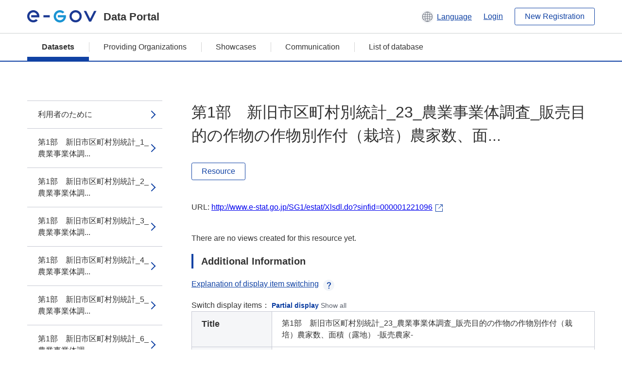

--- FILE ---
content_type: text/html; charset=utf-8
request_url: https://data.e-gov.go.jp/data/en/dataset/maff_20180521_0082/resource/9cd04aa6-a243-40e9-9b75-b5158263a40e
body_size: 4827
content:
<!DOCTYPE html>
<!--[if IE 9]> <html lang="en" class="ie9"> <![endif]-->
<!--[if gt IE 8]><!--> <html lang="en"> <!--<![endif]-->
  <head>
    
  <meta charset="utf-8" />
      <meta name="generator" content="ckan 2.9.5" />
      <meta name="viewport" content="width=device-width">
  
  <meta name="description" content="データカタログに登録済みのデータセットのリソース詳細情報を表示します。" />
  <meta name="keywords" content="公共データ,オープンデータ,データカタログ,データセット,リソース" />


    <title>2000年世界農林業センサス報告書_第1巻 都道府県別統計書_農業編_03岩手県 | 第1部　新旧市区町村別統計_23_農業事業体調査_販売目的の作物の作物別作付（栽培）農家数、面積（露地） -販売農家- | e-Govデータポータル</title>

    
    <link rel="shortcut icon" href="/data/base/images/favicon.ico" />
    
  
  
  
  


    
  
      
      
    
  
  <meta property="og:title" content="2000年世界農林業センサス報告書_第1巻 都道府県別統計書_農業編_03岩手県 - 第1部　新旧市区町村別統計_23_農業事業体調査_販売目的の作物の作物別作付（栽培）農家数、面積（露地） -販売農家- - e-Govデータポータル">
  <meta property="og:description" content="">


    
    <link href="/data/webassets/ckanext-datasetslist-theme/637f4624_jquery-ui-min-css.css" rel="stylesheet"/>
<link href="/data/webassets/ckanext-datasetslist-theme/a8504815_datasetslist_theme_css.css" rel="stylesheet"/>
<link href="/data/webassets/ckanext-datasetslist-theme/088fc192_datasetslist_theme_form_tooltip_css.css" rel="stylesheet"/>
<link href="/data/webassets/vendor/bc192712_select2.css" rel="stylesheet"/>
<link href="/data/webassets/vendor/0b01aef1_font-awesome.css" rel="stylesheet"/>
<link href="/data/webassets/ckanext-datasetslist-theme/79ca7695_suggest_css.css" rel="stylesheet"/>
    
  </head>

  
  <body data-site-root="https://data.e-gov.go.jp/data/" data-locale-root="https://data.e-gov.go.jp/data/en/" >

    

    
        

<div id="blockskip">
  <a href="#contents">Go to main text of this page</a>
</div>
<header>
  <div class="header_title_container">
    <div class="header_title_inner header-image">
      <button class="header_menu_btn" id="header_menu_btn_01" aria-label="Menu" data-dialog="header_nav_area">
        <span class="menu_bar"></span>
        <span class="menu_bar"></span>
        <span class="menu_bar"></span>
        <span class="menu_label">Menu</span>
      </button>
  
    
      <a href="/data/en/" class="header_logo"><img src="/data/base/images/logo.svg" alt="e-Govデータポータル"></a>
      <span class="header_title">Data Portal</span>
    
  
      <div class="header_lang_wrapper">
        <a href="#" class="header_lang_link" role="button" aria-expanded="false" aria-controls="lang_menu_01" style="text-decoration: none;">
          <img class="icon_header_lang" src="/data/base/images/icon_header_lang.svg" alt="Image of language switching">
          <span class="only_pc lang_link" lang="en" style="margin-left: 0.15rem !important">Language</span>
        </a>
        <ul class="lang_menu" id="lang_menu_01" aria-label="Account menu">
          <li><a href="/data/ja/dataset/maff_20180521_0082/resource/9cd04aa6-a243-40e9-9b75-b5158263a40e">日本語</a></li>
          <li><a href="/data/en/dataset/maff_20180521_0082/resource/9cd04aa6-a243-40e9-9b75-b5158263a40e" lang="en">English</a></li>
        </ul>
      </div>
  
    
      <a href="https://data.e-gov.go.jp/info/en/keycloak/login" 
           class="header_link only_pc ml-0 pc-ml-6">
          Login
      </a>
    
      <button class="btn_normal only_pc ml-0 pc-ml-6" onclick="location.href='https://account.e-gov.go.jp/user/pre-registration/init?service_type=00'">New Registration</button>
    
  
    </div>
  </div>
  <div class="header_nav_container" id="header_nav_area" aria-labelledby="header_menu_btn_01">
    <nav class="header_nav">
      <div class="nav_header">
        <img class="header_menu_logo" src="/data/base/images/logo.svg" alt="e-Govデータポータル" tabindex="0">
        <button class="close_dialog close_dialog_btn">
          <span class="close_dialog_label">Close</span>
        </button>
      </div>
  
    
    
      <div class="nav_user_links">
        <a href="https://data.e-gov.go.jp/info/en/keycloak/login" class="header_link header_link_in_menu">Login</a>
      
        <a href="https://data.e-gov.go.jp/info/en/#" class="header_link header_link_in_menu">New Registration</a>
      
      </div>
  
      <ul class="nav_bar">
                <li class="active"><a href="/data/en/dataset/?organization=default">Datasets</a></li><li><a href="/data/en/organization/?q=default">Providing Organizations</a></li><li><a href="/data/en/showcase?organization=default">Showcases</a></li>
  

    
        <li><a href="https://data.e-gov.go.jp/info/en/communication/list">Communication</a></li>
        <li><a href="/info/databasesite">List of database</a></li>
  
      </ul>
      <ul class="nav_bottom_links">
        <li><a href="/info/about-site">About this site</a></li>
        <li><a href="/info/service-policy">Terms of Use</a></li>
        <li><a href="/info/help">Help</a></li>
        <li><a href="/info/terms">Terms and Conditions</a></li>
        <li><a href="/info/privacy-policy">Privacy Policy</a></li>
        <li><a href="/info/contacts">Contact Us</a></li>
        <li><a href="https://data.e-gov.go.jp/info/en/dashboard/metrics">Dashboard</a></li>
        <li><a href="/info/site-map">Site Map</a></li>
      </ul>
    
    </nav>
  </div>
</header>

    

    
    
      <main>
        
          <div class="contents_area flash-messages mb-5 pc-mb-5">
            
              
            
          </div>
        
      <div class="contents_area" id="contents">
    
      <!-- <div class="container"> -->
        

          <div class="row wrapper no-nav">

            


 
    


  
    <div class="side_menu_contents">
      <nav>
        
          
            <ul class="side_menu_link_list">
              
                <li class="side_menu_link_list_item">
                  <a class="side_menu_link" href="/data/en/dataset/maff_20180521_0082/resource/8d3f97ee-1831-4055-b7d3-769a9a815c08?inner_span=True">利用者のために</a>
                </li>
              
                <li class="side_menu_link_list_item">
                  <a class="side_menu_link" href="/data/en/dataset/maff_20180521_0082/resource/182d4984-3a7a-420a-be33-85e51c4f6e6d?inner_span=True">第1部　新旧市区町村別統計_1_農業事業体調...</a>
                </li>
              
                <li class="side_menu_link_list_item">
                  <a class="side_menu_link" href="/data/en/dataset/maff_20180521_0082/resource/73b5c083-f239-4843-833e-91b176237c55?inner_span=True">第1部　新旧市区町村別統計_2_農業事業体調...</a>
                </li>
              
                <li class="side_menu_link_list_item">
                  <a class="side_menu_link" href="/data/en/dataset/maff_20180521_0082/resource/fc5783b1-b1b5-4f67-8e52-12b5d1a45053?inner_span=True">第1部　新旧市区町村別統計_3_農業事業体調...</a>
                </li>
              
                <li class="side_menu_link_list_item">
                  <a class="side_menu_link" href="/data/en/dataset/maff_20180521_0082/resource/c25072a1-332a-4210-a9c9-08f0028ed798?inner_span=True">第1部　新旧市区町村別統計_4_農業事業体調...</a>
                </li>
              
                <li class="side_menu_link_list_item">
                  <a class="side_menu_link" href="/data/en/dataset/maff_20180521_0082/resource/24d9884d-59c8-4386-b91f-4d29f480d646?inner_span=True">第1部　新旧市区町村別統計_5_農業事業体調...</a>
                </li>
              
                <li class="side_menu_link_list_item">
                  <a class="side_menu_link" href="/data/en/dataset/maff_20180521_0082/resource/08b26b3b-ca8a-4d64-8246-70dc2292dadc?inner_span=True">第1部　新旧市区町村別統計_6_農業事業体調...</a>
                </li>
              
                <li class="side_menu_link_list_item">
                  <a class="side_menu_link" href="/data/en/dataset/maff_20180521_0082/resource/1a3cd3c6-7e5a-4fc4-ae4e-4e858cdc73d2?inner_span=True">第1部　新旧市区町村別統計_7_農業事業体調...</a>
                </li>
              
                <li class="side_menu_link_list_item">
                  <a class="side_menu_link" href="/data/en/dataset/maff_20180521_0082/resource/06d85f87-2468-4bcb-904d-0e2a7f7c6353?inner_span=True">第1部　新旧市区町村別統計_8_農業事業体調...</a>
                </li>
              
                <li class="side_menu_link_list_item">
                  <a class="side_menu_link" href="/data/en/dataset/maff_20180521_0082/resource/fb49abf6-5e45-4c10-a3aa-2a4e68a10cd1?inner_span=True">第1部　新旧市区町村別統計_9_農業事業体調...</a>
                </li>
              
                <li class="side_menu_link_list_item">
                  <a class="side_menu_link" href="/data/en/dataset/maff_20180521_0082/resource/c32ac5de-75fc-494f-b5cc-8c3f22abf0af?inner_span=True">第1部　新旧市区町村別統計_10_農業事業体...</a>
                </li>
              
                <li class="side_menu_link_list_item">
                  <a class="side_menu_link" href="/data/en/dataset/maff_20180521_0082/resource/90d7500c-5f80-435c-b699-dab7ada415c3?inner_span=True">第1部　新旧市区町村別統計_11_農業事業体...</a>
                </li>
              
                <li class="side_menu_link_list_item">
                  <a class="side_menu_link" href="/data/en/dataset/maff_20180521_0082/resource/c5dde894-abdd-4a33-95a5-0c733c0d2392?inner_span=True">第1部　新旧市区町村別統計_12_農業事業体...</a>
                </li>
              
                <li class="side_menu_link_list_item">
                  <a class="side_menu_link" href="/data/en/dataset/maff_20180521_0082/resource/199a2e81-f628-4df1-9af0-acf809af2041?inner_span=True">第1部　新旧市区町村別統計_13_農業事業体...</a>
                </li>
              
                <li class="side_menu_link_list_item">
                  <a class="side_menu_link" href="/data/en/dataset/maff_20180521_0082/resource/1d4e0eba-8d96-4cd0-8f04-8850887fbcf8?inner_span=True">第1部　新旧市区町村別統計_14_農業事業体...</a>
                </li>
              
                <li class="side_menu_link_list_item">
                  <a class="side_menu_link" href="/data/en/dataset/maff_20180521_0082/resource/6908283e-62fa-4b1f-b4d0-cc55175ffffd?inner_span=True">第1部　新旧市区町村別統計_15_農業事業体...</a>
                </li>
              
                <li class="side_menu_link_list_item">
                  <a class="side_menu_link" href="/data/en/dataset/maff_20180521_0082/resource/3af8c95d-d5dd-4a32-99e1-a154dd212f96?inner_span=True">第1部　新旧市区町村別統計_16_農業事業体...</a>
                </li>
              
                <li class="side_menu_link_list_item">
                  <a class="side_menu_link" href="/data/en/dataset/maff_20180521_0082/resource/a2d8654c-adfa-4657-811b-43f589d4052f?inner_span=True">第1部　新旧市区町村別統計_17_農業事業体...</a>
                </li>
              
                <li class="side_menu_link_list_item">
                  <a class="side_menu_link" href="/data/en/dataset/maff_20180521_0082/resource/9829922b-4dcd-481f-8d71-e425cf127ceb?inner_span=True">第1部　新旧市区町村別統計_18_農業事業体...</a>
                </li>
              
                <li class="side_menu_link_list_item">
                  <a class="side_menu_link" href="/data/en/dataset/maff_20180521_0082/resource/5528b14b-9b3f-41cc-bcf5-b643b3292acd?inner_span=True">第1部　新旧市区町村別統計_19_農業事業体...</a>
                </li>
              
                <li class="side_menu_link_list_item">
                  <a class="side_menu_link" href="/data/en/dataset/maff_20180521_0082/resource/22ff5b88-f1e9-4a85-9251-7f14fb8cda12?inner_span=True">第1部　新旧市区町村別統計_20_農業事業体...</a>
                </li>
              
                <li class="side_menu_link_list_item">
                  <a class="side_menu_link" href="/data/en/dataset/maff_20180521_0082/resource/ec26379e-684e-4453-9b60-5c470789e988?inner_span=True">第1部　新旧市区町村別統計_21_農業事業体...</a>
                </li>
              
                <li class="side_menu_link_list_item">
                  <a class="side_menu_link" href="/data/en/dataset/maff_20180521_0082/resource/f883a808-039a-4d93-983d-5f369f62a82c?inner_span=True">第1部　新旧市区町村別統計_21_農業事業体...</a>
                </li>
              
                <li class="side_menu_link_list_item">
                  <a class="side_menu_link" href="/data/en/dataset/maff_20180521_0082/resource/ed7b72bc-575a-485d-890d-81ef062e3498?inner_span=True">第1部　新旧市区町村別統計_21_農業事業体...</a>
                </li>
              
                <li class="side_menu_link_list_item">
                  <a class="side_menu_link" href="/data/en/dataset/maff_20180521_0082/resource/7e8446ec-9967-49a2-b427-4e7a59e3df45?inner_span=True">第1部　新旧市区町村別統計_21_農業事業体...</a>
                </li>
              
                <li class="side_menu_link_list_item">
                  <a class="side_menu_link" href="/data/en/dataset/maff_20180521_0082/resource/22002069-998b-4f2b-9e52-c79b15f256f6?inner_span=True">第1部　新旧市区町村別統計_22_農業事業体...</a>
                </li>
              
                <li class="side_menu_link_list_item active">
                  <a class="side_menu_link" href="/data/en/dataset/maff_20180521_0082/resource/9cd04aa6-a243-40e9-9b75-b5158263a40e?inner_span=True">第1部　新旧市区町村別統計_23_農業事業体...</a>
                </li>
              
                <li class="side_menu_link_list_item">
                  <a class="side_menu_link" href="/data/en/dataset/maff_20180521_0082/resource/dfed1e02-4aa8-4d27-b7c9-e8373a7a3dff?inner_span=True">第1部　新旧市区町村別統計_24_農業事業体...</a>
                </li>
              
                <li class="side_menu_link_list_item">
                  <a class="side_menu_link" href="/data/en/dataset/maff_20180521_0082/resource/fdeac28e-57a1-469f-b8fe-f521f37860f9?inner_span=True">第1部　新旧市区町村別統計_25_農業事業体...</a>
                </li>
              
                <li class="side_menu_link_list_item">
                  <a class="side_menu_link" href="/data/en/dataset/maff_20180521_0082/resource/c2577f87-efaf-4448-b7ff-f4ca10724770?inner_span=True">第1部　新旧市区町村別統計_26_農業事業体...</a>
                </li>
              
                <li class="side_menu_link_list_item">
                  <a class="side_menu_link" href="/data/en/dataset/maff_20180521_0082/resource/339137e6-8903-4c23-889c-82f19c5fdf9c?inner_span=True">第1部　新旧市区町村別統計_27_農業事業体...</a>
                </li>
              
                <li class="side_menu_link_list_item">
                  <a class="side_menu_link" href="/data/en/dataset/maff_20180521_0082/resource/9a56e14a-ca97-4214-891c-72aaefaeefbe?inner_span=True">第1部　新旧市区町村別統計_28_農業事業体...</a>
                </li>
              
                <li class="side_menu_link_list_item">
                  <a class="side_menu_link" href="/data/en/dataset/maff_20180521_0082/resource/59b11ebf-705f-4812-8f9b-71d2c8c0501c?inner_span=True">第1部　新旧市区町村別統計_29_農業事業体...</a>
                </li>
              
                <li class="side_menu_link_list_item">
                  <a class="side_menu_link" href="/data/en/dataset/maff_20180521_0082/resource/17302072-7378-4015-b046-ed9120be9657?inner_span=True">第1部　新旧市区町村別統計_30_農業事業体...</a>
                </li>
              
                <li class="side_menu_link_list_item">
                  <a class="side_menu_link" href="/data/en/dataset/maff_20180521_0082/resource/953021a6-a6cb-4c46-a74c-283b02e2a811?inner_span=True">第1部　新旧市区町村別統計_31_農業事業体...</a>
                </li>
              
                <li class="side_menu_link_list_item">
                  <a class="side_menu_link" href="/data/en/dataset/maff_20180521_0082/resource/9da764f3-9f3d-4faf-b1d9-3260e369fcff?inner_span=True">第1部　新旧市区町村別統計_32_農業事業体...</a>
                </li>
              
                <li class="side_menu_link_list_item">
                  <a class="side_menu_link" href="/data/en/dataset/maff_20180521_0082/resource/f070f715-b5e2-432d-a3de-5349e6fb41f0?inner_span=True">第1部　新旧市区町村別統計_33_農業事業体...</a>
                </li>
              
                <li class="side_menu_link_list_item">
                  <a class="side_menu_link" href="/data/en/dataset/maff_20180521_0082/resource/f8e449d8-9d59-42f4-8d9f-c8f18e6d20de?inner_span=True">第1部　新旧市区町村別統計_34_農業集落調...</a>
                </li>
              
                <li class="side_menu_link_list_item">
                  <a class="side_menu_link" href="/data/en/dataset/maff_20180521_0082/resource/3e0e03b9-4509-40e6-825f-53043aa364fb?inner_span=True">第1部　新旧市区町村別統計_35_農業集落調...</a>
                </li>
              
                <li class="side_menu_link_list_item">
                  <a class="side_menu_link" href="/data/en/dataset/maff_20180521_0082/resource/c41f4b55-a8c6-4b3b-8fff-9f661d69c45a?inner_span=True">第1部　新旧市区町村別統計_36_農業集落調...</a>
                </li>
              
                <li class="side_menu_link_list_item">
                  <a class="side_menu_link" href="/data/en/dataset/maff_20180521_0082/resource/717c8970-09d3-4bf0-8e05-0a252618d898?inner_span=True">第1部　新旧市区町村別統計_37_農業集落調...</a>
                </li>
              
                <li class="side_menu_link_list_item">
                  <a class="side_menu_link" href="/data/en/dataset/maff_20180521_0082/resource/14303941-a1d2-4919-8036-3c2ad98114cb?inner_span=True">第2部　新市区町村別統計_38_農業事業体調...</a>
                </li>
              
                <li class="side_menu_link_list_item">
                  <a class="side_menu_link" href="/data/en/dataset/maff_20180521_0082/resource/2ea7e511-54c8-4c65-9c54-b9e4b1a2cafc?inner_span=True">第2部　新市区町村別統計_39_農業サービス...</a>
                </li>
              
                <li class="side_menu_link_list_item">
                  <a class="side_menu_link" href="/data/en/dataset/maff_20180521_0082/resource/c6675e85-cfea-4f02-8c4d-1d2d4f8ed292?inner_span=True">第2部　新市区町村別統計_40_(参考）平成...</a>
                </li>
              
                <li class="side_menu_link_list_item">
                  <a class="side_menu_link" href="/data/en/dataset/maff_20180521_0082/resource/bab8b09b-f4d2-4f45-9690-1e92c0ae8d08?inner_span=True">参考資料_調査票</a>
                </li>
              
            </ul>
          
        
      </nav>
    </div>
  

  


 
          </div>

          
              <!--<div class="primary col-sm-9 col-xs-12" role="main">-->
                
              <div class="main_contents">
                
  
    <section class="module module-resource" role="complementary">
      
      <div class="module-content">
        <div class="actions pc_align_right mb-0 pc-mb-0">
          
          
            
  
            
            
  

          
          
        </div>
        
          
            
          
          
            <h1 class="page_title mt-0 pc-mt-0 mb-8 pc-mb-8">第1部　新旧市区町村別統計_23_農業事業体調査_販売目的の作物の作物別作付（栽培）農家数、面...</h1>
          

          
              
                  <a class="btn btn_normal mt-0 pc-mt-0 mb-5 pc-mb-5 resource-type-None resource-url-analytics" href="http://www.e-stat.go.jp/SG1/estat/Xlsdl.do?sinfid=000001221096" target="_blank">
                    
                      Resource
                    
                  </a>
            

           <br /><br />

          
            
              <div class="text-muted ellipsis" style="margin-bottom:10px; word-break: break-all; display: flex;">
                
                <span class="link_accessory_text mt-0 pc-mt-0 mb-5 pc-mb-5">
                  URL:
                  <a class="resource-url-analytics" href="http://www.e-stat.go.jp/SG1/estat/Xlsdl.do?sinfid=000001221096" title="http://www.e-stat.go.jp/SG1/estat/Xlsdl.do?sinfid=000001221096">
                    http://www.e-stat.go.jp/SG1/estat/Xlsdl.do?sinfid=000001221096
                  </a>
                </span>
                
                  <div class="link_accessory_icon"></div>
                
              </div>
            
          
          <div class="prose notes" property="rdfs:label">
            
              <p class="text mt-5 pc-mt-5 mb-5 pc-mb-5"> </p>
            
            
            
          </div>
        
      
      
      
        
          
          

        
          
            <div class="resource-view">
              
              
              
                
                <div class="data-viewer-info">
                  <p>There are no views created for this resource yet.</p>
                  
                </div>
              
            </div>
          
        </div>
      
      
      
      
    </section>
  


                
  
    
      <section class="module">
        
  
  
        <div class="module-content">
          <h2 class="page_title_icon mt-5 pc-mt-5 mb-5 pc-mb-5">Additional Information</h2>
          <ul class="checkbox_list mt-5 pc-mt-5 mb-0 pc-mb-0" role="group">
            <div class="link_accordion link_accordion_rear mt-5 pc-mt-5 mb-5 pc-mb-5 ml-0 pc-ml-0">
              <a class="link_accordion_handle" role="button" aria-expanded="false" aria-controls="link_accordion_content02" aria-label="Button to open explanation about switching display items" tabindex="0">
                <img class="link_accordion_icon_image" src="/data/base/images/icon_question_mark.svg" alt="Button to open explanation about switching display items">
                Explanation of display item switching
              </a>
              <div id="link_accordion_content02" class="link_accordion_content mt-0 pc-mt-0 mb-0 pc-mb-0">
                <div class="arrow_up"></div>
                <div class="link_accordion_content_inner">
                  <p class="text mt-0 pc-mt-0 mb-0 pc-mb-0">
                    You can switch the metadata items displayed in the detailed information.<br>Display partial: Displays only the e-Gov Data Portal standard metadata items (item names are displayed in bold).<br>Display all: Displays all metadata items including items in the local government standard ODS open data list.
                  </p>
                </div>
              </div>
            </div>
            <li>Switch display items：
              <input type="radio" id="metadata_detail_toggle_min" name="metadata_detail_toggle" class="metadata_detail_toggle" data-module="metadata_detail_toggle" checked>
              <label for="metadata_detail_toggle_min">Partial display</label>
              <input type="radio" id="metadata_detail_toggle_max" name="metadata_detail_toggle" class="metadata_detail_toggle" data-module="metadata_detail_toggle">
              <label for="metadata_detail_toggle_max">Show all</label>
            </li>
          </ul>
          <table class="table_vertical mt-0 pc-mt-0 mb-0 pc-mb-0" data-module="table-toggle-more">
            <tbody>
              <tr class="metadata_basic_field">
                <th class="pc_percentage_20" scope="row">Title</th>
                <td>第1部　新旧市区町村別統計_23_農業事業体調査_販売目的の作物の作物別作付（栽培）農家数、面積（露地） -販売農家-</td>
              </tr>
              <tr class="metadata_basic_field">
                <th scope="row">URL</th>
                <td>
                  
                    


    <a class="link_accessory mt-2 pc-mt-2 mb-2 pc-mb-2" href="http://www.e-stat.go.jp/SG1/estat/Xlsdl.do?sinfid=000001221096" target="_blank" style="display: flex;">
        <span>http://www.e-stat.go.jp/SG1/estat/Xlsdl.do?sinfid=000001221096</span>
        <div class="link_accessory_icon"></div>
    </a>

                  
                </td>
              </tr>
              <tr class="metadata_basic_field">
                <th scope="row">Description</th>
                <td> </td>
              </tr>
              <tr class="metadata_basic_field">
                <th scope="row">Format</th>
                <td>XLS</td>
              </tr>
              <tr class="metadata_basic_field">
                <th scope="row">File Size</th>
                <td>
                    
                        
                    
                        
                    
                        
                            882,688
                        
                    
                        
                    
                        
                    
                        
                    
                        
                    
                        
                    
                        
                    
                        
                    
                        
                    
                        
                    
                </td>
              </tr>
              <tr class="metadata_basic_field">
                <th scope="row">Last Modified Date</th>
                <td>May 9, 2023</td>
              </tr>
              <tr class="metadata_basic_field">
                <th scope="row">License</th>
                <td>Government of Japan Standard Terms of Use</td>
              </tr>
              <tr class="metadata_detail_field hide">
                <th scope="row" aria-label="Local Government Standard ODS Open Data List Items Status">Status</th>
                <td></td>
              </tr>
              <tr class="metadata_detail_field hide">
                <th scope="row" aria-label="Local Government Standard ODS Open Data List Items Terms and Conditions">Terms and Conditions</th>
                <td></td>
              </tr>
              <tr class="metadata_detail_field hide">
                <th scope="row" aria-label="Local Government Standard ODS Open Data List Items Related Documents">Related Documents</th>
                <td></td>
              </tr>
              <tr class="metadata_basic_field">
                <th scope="row">Copyright</th>
                <td></td>
              </tr>
              <tr class="metadata_basic_field">
                <th scope="row">Language</th>
                <td>
                    
                        
                    
                        
                            ja
                        
                    
                        
                    
                        
                    
                        
                    
                        
                    
                        
                    
                        
                    
                        
                    
                        
                    
                        
                    
                        
                    
                </td>
              </tr>
              <tr class="metadata_detail_field hide">
                <th scope="row" aria-label="Local Government Standard ODS Open Data List Items Compliant Standard">Compliant Standard</th>
                <td></td>
              </tr>
              <tr class="metadata_detail_field hide">
                <th scope="row" aria-label="Local Government Standard ODS Open Data List Items API Availability">API Availability</th>
                <td></td>
              </tr>
              
              
              

              
            </tbody>
          </table>
        </div>
        

      </section>
    
  

              </div>
            



        
      <!-- </div> -->
    </div>
  </main>
  

  
      <footer>
    <div class="footer_inner">
        <ul class="footer_items mt-0 pc-mt-0 mb-2 pc-mb-4">
            <li><a href="/info/about-site">About this site</a></li>
            <li><a href="/info/service-policy">Terms of Use</a></li>
            <li><a href="/info/help">Help</a></li>
            <li><a href="/info/terms">Terms and Conditions</a></li>
            <li><a href="/info/privacy-policy">Privacy Policy</a></li>
            <li><a href="/info/contacts">Contact Us</a></li>
            <li><a href="https://data.e-gov.go.jp/info/en/dashboard/metrics">Dashboard</a></li>
            <li><a href="/info/site-map">Site Map</a></li>
        </ul>
        <p class="copy_right" lang="en">Copyright © Digital Agency All Rights Reserved.</p>
    </div>
</footer>
    <div>
      <a class="to_pagetop" role="button" href="#contents">ページトップへ移動</a>
    </div>


  
  
  
    
  
  
  
    
  
  
  
  
  
  


      

    
    
    
    <script src="/data/webassets/vendor/d8ae4bed_jquery.js" type="text/javascript"></script>
<script src="/data/webassets/vendor/fb6095a0_vendor.js" type="text/javascript"></script>
<script src="/data/webassets/vendor/580fa18d_bootstrap.js" type="text/javascript"></script>
<script src="/data/webassets/base/8597cdcc_main.js" type="text/javascript"></script>
<script src="/data/webassets/base/19c28fdb_ckan.js" type="text/javascript"></script>
<script src="/data/webassets/base/cd2c0272_tracking.js" type="text/javascript"></script>
<script src="/data/webassets/ckanext-datasetslist-theme/9cad9e6d_datasetslist_theme_js.js" type="text/javascript"></script>
<script src="/data/webassets/ckanext-datasetslist-theme/169dffff_datasetslist_theme_form_tooltip_js.js" type="text/javascript"></script>
<script src="/data/webassets/ckanext-datasetslist-theme/4d255bdc_typeahead_js.js" type="text/javascript"></script>
<script src="/data/webassets/ckanext-datasetslist-theme/f831a5b6_suggest_js.js" type="text/javascript"></script>
<script src="/data/webassets/ckanext-datasetslist-theme/ab1b9d49_rating_js.js" type="text/javascript"></script>
<script src="/data/webassets/ckanext-datasetslist-theme/dec0930d_get_template_js.js" type="text/javascript"></script>
  </body>
</html>